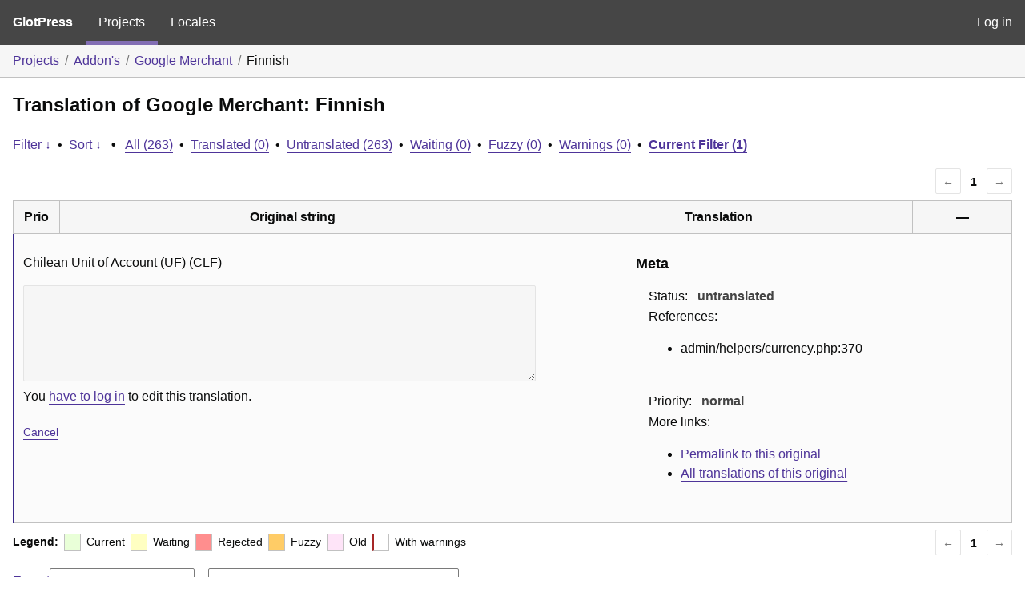

--- FILE ---
content_type: text/html; charset=utf-8
request_url: https://translate.alidropship.com/glotpress/projects/addons/adsgooglecatalog/fi/fi_fi/?filters%5Boriginal_id%5D=57817
body_size: 3887
content:
<!DOCTYPE html>
<html>
<head>
	<meta http-equiv="Content-type" content="text/html; charset=utf-8" />
	<title>Translations &lt; Finnish &lt; Google Merchant &lt; GlotPress</title>

	<link rel='stylesheet' id='gp-base-css' href='https://translate.alidropship.com/wp-content/plugins/glotpress/assets/css/style.min.css?ver=1717576096' media='all' />
<script src="https://translate.alidropship.com/wp-includes/js/jquery/jquery.min.js?ver=3.7.1" id="jquery-core-js"></script>
<script src="https://translate.alidropship.com/wp-includes/js/jquery/jquery-migrate.min.js?ver=3.4.1" id="jquery-migrate-js"></script>
<script src="https://translate.alidropship.com/wp-includes/js/dist/vendor/wp-polyfill-inert.min.js?ver=3.1.2" id="wp-polyfill-inert-js"></script>
<script src="https://translate.alidropship.com/wp-includes/js/dist/vendor/regenerator-runtime.min.js?ver=0.14.0" id="regenerator-runtime-js"></script>
<script src="https://translate.alidropship.com/wp-includes/js/dist/vendor/wp-polyfill.min.js?ver=3.15.0" id="wp-polyfill-js"></script>
<script src="https://translate.alidropship.com/wp-includes/js/dist/hooks.min.js?ver=2810c76e705dd1a53b18" id="wp-hooks-js"></script>
<script src="https://translate.alidropship.com/wp-includes/js/dist/i18n.min.js?ver=5e580eb46a90c2b997e6" id="wp-i18n-js"></script>
<script id="wp-i18n-js-after">
wp.i18n.setLocaleData( { 'text direction\u0004ltr': [ 'ltr' ] } );
</script>
<script src="https://translate.alidropship.com/wp-content/plugins/glotpress/assets/js/common.min.js?ver=1717576096" id="gp-common-js"></script>
<script src="https://translate.alidropship.com/wp-includes/js/jquery/ui/core.min.js?ver=1.13.2" id="jquery-ui-core-js"></script>
<script src="https://translate.alidropship.com/wp-includes/js/jquery/ui/tooltip.min.js?ver=1.13.2" id="jquery-ui-tooltip-js"></script>
<script src="https://translate.alidropship.com/wp-includes/js/dist/wordcount.min.js?ver=55d8c2bf3dc99e7ea5ec" id="wp-wordcount-js"></script>
<script id="gp-editor-js-extra">
var $gp_editor_options = {"can_approve":"","can_write":"","url":"\/glotpress\/projects\/addons\/adsgooglecatalog\/fi\/fi_fi\/","discard_warning_url":"\/glotpress\/projects\/addons\/adsgooglecatalog\/fi\/fi_fi\/-discard-warning\/","set_priority_url":"\/glotpress\/originals\/%original-id%\/set_priority\/","set_status_url":"\/glotpress\/projects\/addons\/adsgooglecatalog\/fi\/fi_fi\/-set-status\/","word_count_type":"words"};
</script>
<script src="https://translate.alidropship.com/wp-content/plugins/glotpress/assets/js/editor.min.js?ver=1717576096" id="gp-editor-js"></script>
<script id="gp-translations-page-js-extra">
var $gp_translations_options = {"sort":"Sort","filter":"Filter"};
</script>
<script src="https://translate.alidropship.com/wp-content/plugins/glotpress/assets/js/translations-page.min.js?ver=1717576096" id="gp-translations-page-js"></script>
</head>

<body class="wp-embed-responsive no-js hfeed">
	<script type="text/javascript">document.body.className = document.body.className.replace('no-js','js');</script>

	<header class="gp-bar clearfix">
		<h1>
			<a href="/glotpress/" rel="home">
				GlotPress			</a>
		</h1>

		<nav id="main-navigation" role="navigation">
			<a class="current" href="/glotpress/projects/">Projects</a><a class="" href="/glotpress/languages/">Locales</a>		</nav>

		<nav id="side-navigation">
			<a class="" href="https://translate.alidropship.com/wp-login.php?redirect_to=https%3A%2F%2Ftranslate.alidropship.com%2Fglotpress%2Fprojects%2Faddons%2Fadsgooglecatalog%2Ffi%2Ffi_fi%2F%3Ffilters%255Boriginal_id%255D%3D57817">Log in</a>		</nav>
	</header>

	<div class="gp-content">
		<ul class="breadcrumb"><li><a href="/glotpress/projects/">Projects</a></li><li><a href="/glotpress/projects/addons/">Addon&#039;s</a></li><li><a href="/glotpress/projects/addons/adsgooglecatalog/">Google Merchant</a></li><li>Finnish</li></ul>
		<div id="gp-js-message" class="gp-js-message"></div>

		
		
		
<div class="gp-heading">
	<h2>
		Translation of Google Merchant: Finnish	</h2>
			<div class="glossary-links">
			</div>
</div>

<div class="filter-toolbar">
	<form id="upper-filters-toolbar" class="filters-toolbar" action="" method="get" accept-charset="utf-8">
		<div>
		<a href="#" class="revealing filter">Filter &darr;</a> <span class="separator">&bull;</span>
		<a href="#" class="revealing sort">Sort &darr;</a> <strong class="separator">&bull;</strong>
		<a href="/glotpress/projects/addons/adsgooglecatalog/fi/fi_fi/">All&nbsp;(263)</a> <span class="separator">&bull;</span> <a href="/glotpress/projects/addons/adsgooglecatalog/fi/fi_fi/?filters%5Bstatus%5D=current">Translated&nbsp;(0)</a> <span class="separator">&bull;</span> <a href="/glotpress/projects/addons/adsgooglecatalog/fi/fi_fi/?filters%5Bstatus%5D=untranslated">Untranslated&nbsp;(263)</a> <span class="separator">&bull;</span> <a href="/glotpress/projects/addons/adsgooglecatalog/fi/fi_fi/?filters%5Bstatus%5D=waiting">Waiting&nbsp;(0)</a> <span class="separator">&bull;</span> <a href="/glotpress/projects/addons/adsgooglecatalog/fi/fi_fi/?filters%5Bstatus%5D=fuzzy">Fuzzy&nbsp;(0)</a> <span class="separator">&bull;</span> <a href="/glotpress/projects/addons/adsgooglecatalog/fi/fi_fi/?filters%5Bwarnings%5D=yes">Warnings&nbsp;(0)</a> <span class="separator">&bull;</span> <a href="/glotpress/projects/addons/adsgooglecatalog/fi/fi_fi/?filters%5Boriginal_id%5D=57817" class="filter-current">Current&nbsp;Filter&nbsp;(1)</a>		</div>
		<div class="filters-expanded filters hidden">
			<div class="filters-expanded-section">
				<fieldset>
					<legend class="screen-reader-text">Search:</legend>
					<label for="filters[term]" class="filter-title">Search Term:</label><br />
					<input type="text" value="" name="filters[term]" id="filters[term]" /><br />
					<input type="checkbox" name="filters[case_sensitive]" value="yes" id="filters[case_sensitive][yes]" >&nbsp;<label for='filters[case_sensitive][yes]'>Case-sensitive search</label>
				</fieldset>

				<fieldset>
					<legend class="filter-title">Term Scope:</legend>
						<input type='radio' id='filters[term_scope][scope_originals]' name='filters[term_scope]' value='scope_originals'/>&nbsp;<label for='filters[term_scope][scope_originals]'>Originals only</label><br />
	<input type='radio' id='filters[term_scope][scope_translations]' name='filters[term_scope]' value='scope_translations'/>&nbsp;<label for='filters[term_scope][scope_translations]'>Translations only</label><br />
	<input type='radio' id='filters[term_scope][scope_context]' name='filters[term_scope]' value='scope_context'/>&nbsp;<label for='filters[term_scope][scope_context]'>Context only</label><br />
	<input type='radio' id='filters[term_scope][scope_references]' name='filters[term_scope]' value='scope_references'/>&nbsp;<label for='filters[term_scope][scope_references]'>References only</label><br />
	<input type='radio' id='filters[term_scope][scope_both]' name='filters[term_scope]' value='scope_both'/>&nbsp;<label for='filters[term_scope][scope_both]'>Both Originals and Translations</label><br />
	<input type='radio' id='filters[term_scope][scope_any]' name='filters[term_scope]' value='scope_any' checked='checked'/>&nbsp;<label for='filters[term_scope][scope_any]'>Any</label><br />
				</fieldset>
			</div>

			<div class="filters-expanded-section">
				<fieldset id="filter-status-fields">
					<legend class="filter-title">Status:</legend>
										<label for="filters[status][current]">
						<input type="checkbox" value="current" id="filters[status][current]" checked="checked">
						Current					</label><br />
					<label for="filters[status][waiting]">
						<input type="checkbox" value="waiting" id="filters[status][waiting]" checked="checked">
						Waiting					</label><br />
					<label for="filters[status][fuzzy]">
						<input type="checkbox" value="fuzzy" id="filters[status][fuzzy]" checked="checked">
						Fuzzy					</label><br />
					<label for="filters[status][untranslated]">
						<input type="checkbox" value="untranslated" id="filters[status][untranslated]" checked="checked">
						Untranslated					</label><br />
					<label for="filters[status][rejected]">
						<input type="checkbox" value="rejected" id="filters[status][rejected]" >
						Rejected					</label><br />
										<label for="filters[status][old]">
						<input type="checkbox" value="old" id="filters[status][old]" >
						Old					</label><br />
					<button type="button" id="filter-status-select-all" class="button is-link">Select all</button>
					<input type="hidden" id="filter-status-selected" name="filters[status]" value="current_or_waiting_or_fuzzy_or_untranslated" />
				</fieldset>
			</div>

			<div class="filters-expanded-section">
				<fieldset>
					<legend class="filter-title">Options:</legend>
					<input type="checkbox" name="filters[with_comment]" value="yes" id="filters[with_comment][yes]" >&nbsp;<label for='filters[with_comment][yes]'>With comment</label><br />
					<input type="checkbox" name="filters[with_context]" value="yes" id="filters[with_context][yes]" >&nbsp;<label for='filters[with_context][yes]'>With context</label><br />
					<input type="checkbox" name="filters[warnings]" value="yes" id="filters[warnings][yes]" >&nbsp;<label for='filters[warnings][yes]'>With warnings</label><br />
					<input type="checkbox" name="filters[with_plural]" value="yes" id="filters[with_plural][yes]" >&nbsp;<label for='filters[with_plural][yes]'>With plural</label>
				</fieldset>
			</div>

			<div class="filters-expanded-section">
				<label for="filters[user_login]" class="filter-title">User:</label><br />
				<input type="text" value="" name="filters[user_login]" id="filters[user_login]" /><br />
			</div>

			
			<div class="filters-expanded-actions">
				<input type="submit" class="button is-primary" value="Apply Filters" name="filter" />
			</div>
		</div>
		<div class="filters-expanded sort hidden">
			<div class="filters-expanded-section">
				<fieldset>
					<legend class="filter-title">By:</legend>
						<input type='radio' id='sort[by][original_date_added]' name='sort[by]' value='original_date_added'/>&nbsp;<label for='sort[by][original_date_added]'>Date added (original)</label><br />
	<input type='radio' id='sort[by][translation_date_added]' name='sort[by]' value='translation_date_added'/>&nbsp;<label for='sort[by][translation_date_added]'>Date added (translation)</label><br />
	<input type='radio' id='sort[by][translation_date_modified]' name='sort[by]' value='translation_date_modified'/>&nbsp;<label for='sort[by][translation_date_modified]'>Date modified (translation)</label><br />
	<input type='radio' id='sort[by][original]' name='sort[by]' value='original'/>&nbsp;<label for='sort[by][original]'>Original string</label><br />
	<input type='radio' id='sort[by][translation]' name='sort[by]' value='translation'/>&nbsp;<label for='sort[by][translation]'>Translation</label><br />
	<input type='radio' id='sort[by][priority]' name='sort[by]' value='priority' checked='checked'/>&nbsp;<label for='sort[by][priority]'>Priority</label><br />
	<input type='radio' id='sort[by][references]' name='sort[by]' value='references'/>&nbsp;<label for='sort[by][references]'>Filename in source</label><br />
	<input type='radio' id='sort[by][length]' name='sort[by]' value='length'/>&nbsp;<label for='sort[by][length]'>Original length</label><br />
	<input type='radio' id='sort[by][random]' name='sort[by]' value='random'/>&nbsp;<label for='sort[by][random]'>Random</label><br />
				</fieldset>
			</div>

			<div class="filters-expanded-section">
				<fieldset>
					<legend class="filter-title">Order:</legend>
						<input type='radio' id='sort[how][asc]' name='sort[how]' value='asc'/>&nbsp;<label for='sort[how][asc]'>Ascending</label><br />
	<input type='radio' id='sort[how][desc]' name='sort[how]' value='desc' checked='checked'/>&nbsp;<label for='sort[how][desc]'>Descending</label><br />
				</fieldset>
			</div>

			
			<div class="filters-expanded-actions">
				<input type="submit" class="button is-primary" value="Apply Sorting" name="sorts" />
			</div>
		</div>
	</form>
</div>

<div class="gp-table-actions top">
		<div class="paging">
		<span class="previous disabled">&larr;</span>
		
		
		
		<span class="current">1</span>
		
		
		
		<span class="next disabled">&rarr;</span>
	</div></div>

<table id="translations" class="gp-table translations ">
	<thead>
	<tr>
				<th class="gp-column-priority">Prio</th>
		<th class="gp-column-original">Original string</th>
		<th class="gp-column-translation">Translation</th>
		<th class="gp-column-actions">&mdash;</th>
	</tr>
	</thead>

<tr class="preview untranslated priority-normal no-warnings no-translations" id="preview-57817" row="57817">
			<td class="priority" title="Priority: normal">
			</td>
	<td class="original">
					<span class="original-text">Chilean Unit of Account (UF) (CLF)</span>
						</td>
	<td class="translation foreign-text">
		<span class='missing'>You <a href="https://translate.alidropship.com/wp-login.php?redirect_to=https%3A%2F%2Ftranslate.alidropship.com%2Fglotpress%2Fprojects%2Faddons%2Fadsgooglecatalog%2Ffi%2Ffi_fi%2F%3Ffilters%255Boriginal_id%255D%3D57817">have to log in</a> to add a translation.</span>	</td>
	<td class="actions">
		<a href="#" class="action edit">Details</a>
	</td>
</tr>
<tr class="editor untranslated priority-normal no-warnings no-translations" id="editor-57817" row="57817">
	<td colspan="4">
		<div class="strings">
							<p class="original">Chilean Unit of Account (UF) (CLF)</p>
				<p aria-hidden="true" class="original_raw">Chilean Unit of Account (UF) (CLF)</p>
					<div class="textareas">
				<blockquote class="translation"></blockquote>
		<textarea class="foreign-text" name="translation[57817][]" id="translation_57817__0"  disabled='disabled' disabled='disabled'></textarea>

		<div>
			You <a href="https://translate.alidropship.com/wp-login.php?redirect_to=https%3A%2F%2Ftranslate.alidropship.com%2Fglotpress%2Fprojects%2Faddons%2Fadsgooglecatalog%2Ffi%2Ffi_fi%2F%3Ffilters%255Boriginal_id%255D%3D57817">have to log in</a> to edit this translation.		</div>
	</div>
							<div class="actions">
	<div class="button-group">
				<button type="button" href="#" class="button is-link close">Cancel</button>
	</div>
</div>
		</div>
		<div class="meta">
	<h3>Meta</h3>

	<dl>
	<dt>Status:</dt>
	<dd>
		untranslated
								</dd>
</dl>

							<dl><dt>
	References:	<ul class="refs">
		<li>admin/helpers/currency.php:370</li>	</ul></dt></dl>

	<dl>
		<dt>Priority:</dt>
					<dd>
				normal			</dd>
			</dl>

	<dl>
		<dt>More links:			<ul>
									<li>
						<a tabindex="-1" href="/glotpress/projects/addons/adsgooglecatalog/fi/fi_fi/?filters%5Boriginal_id%5D=57817">Permalink to this original</a>					</li>
									<li>
						<a tabindex="-1" href="/glotpress/projects/addons/adsgooglecatalog/fi/fi_fi/?filters%5Bstatus%5D=either&#038;filters%5Boriginal_id%5D=57817&#038;sort%5Bby%5D=translation_date_added&#038;sort%5Bhow%5D=asc">All translations of this original</a>					</li>
							</ul>
		</dt>
	</dl>
</div>
	</td>
	</tr>
</table>

<div class="gp-table-actions bottom">
		<div id="legend">
		<div><strong>Legend:</strong></div>
					<div class="box status-current"></div>
			<div>
				Current			</div>
						<div class="box status-waiting"></div>
			<div>
				Waiting			</div>
						<div class="box status-rejected"></div>
			<div>
				Rejected			</div>
						<div class="box status-fuzzy"></div>
			<div>
				Fuzzy			</div>
						<div class="box status-old"></div>
			<div>
				Old			</div>
					<div class="box has-warnings"></div>
		<div>With warnings</div>
	</div>
		<div class="paging">
		<span class="previous disabled">&larr;</span>
		
		
		
		<span class="current">1</span>
		
		
		
		<span class="next disabled">&rarr;</span>
	</div></div>

<p class="actionlist">
	<a href="/glotpress/projects/addons/adsgooglecatalog/fi/fi_fi/export-translations/" id="export" filters="/glotpress/projects/addons/adsgooglecatalog/fi/fi_fi/export-translations/?filters%5Boriginal_id%5D=57817&amp;filters%5Bstatus%5D=current_or_waiting_or_fuzzy_or_untranslated">Export</a> <select name='what-to-export' id='what-to-export' >
	<option value='all' selected='selected'>all current</option>
	<option value='filtered'>only matching the filter</option>
</select>
 as <select name='export-format' id='export-format' >
	<option value='android'>Android XML (.xml)</option>
	<option value='po' selected='selected'>Portable Object Message Catalog (.po/.pot)</option>
	<option value='mo'>Machine Object Message Catalog (.mo)</option>
	<option value='resx'>.NET Resource (.resx)</option>
	<option value='strings'>Mac OS X / iOS Strings File (.strings)</option>
	<option value='properties'>Java Properties File (.properties)</option>
	<option value='json'>JSON (.json)</option>
	<option value='jed1x'>Jed 1.x (.json)</option>
	<option value='ngx'>NGX-Translate (.json)</option>
	<option value='php'>PHP (.l10n.php)</option>
</select>
</p>
	</div>
	<footer id="gp-footer" class="gp-footer">
		<div class="gp-footer-credits">
			<p class="gp-footer-copyright">&copy;
				2026				<a href="https://translate.alidropship.com/">Make Translate Project</a>
			</p>

			
			<p class="gp-powered-by">
				Proudly powered by <a rel="nofollow" href="https://glotpress.blog/">GlotPress</a>			</p>

		</div>

			</footer>
	</body>
</html>
